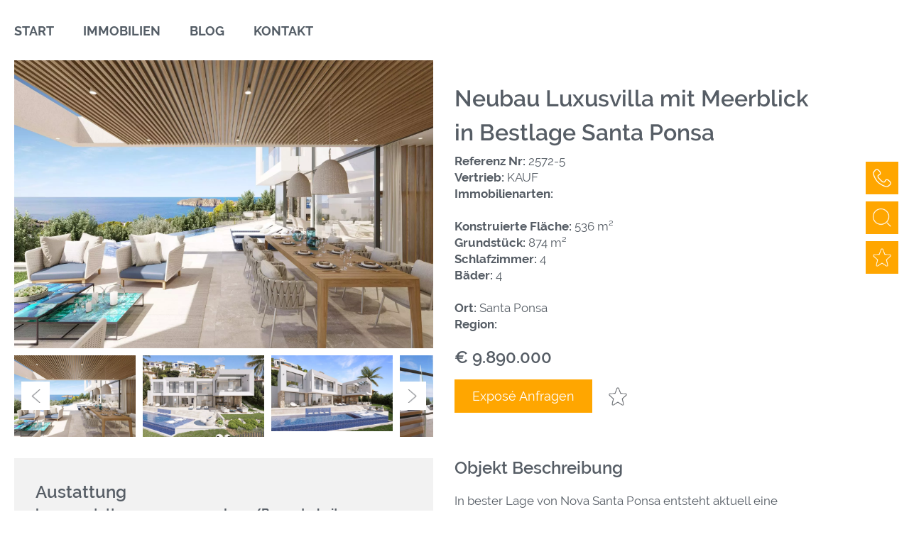

--- FILE ---
content_type: text/html; charset=UTF-8
request_url: https://mallorcaimmobilien.net/meerblick-villa-in-bester-wohnlage/
body_size: 10653
content:
<!doctype html>
<html class="no-js">
<head>
    <link rel="shortcut icon" href="favicon.ico">
    <title>Neubau Luxusvilla mit Meerblick in Bestlage Santa Ponsa - Mallorca Immobilien</title>
    
    <link rel="shortcut icon" href="https://mallorcaimmobilien.net/wp-content/themes/mallorca-immobilien/favicon.ico" />
    
    <meta name="viewport" content="width=device-width, initial-scale=1.0, user-scalable=no">
    
    
    
    <link rel="stylesheet" href="https://mallorcaimmobilien.net/wp-content/themes/mallorca-immobilien/style.css" type="text/css" />
    <link rel="stylesheet" href="https://mallorcaimmobilien.net/wp-content/themes/mallorca-immobilien/css/style-wp.css" type="text/css" />
    <link rel="stylesheet" href="https://mallorcaimmobilien.net/wp-content/themes/mallorca-immobilien/css/normalize.css" type="text/css" />
    <link rel="stylesheet" href="https://mallorcaimmobilien.net/wp-content/themes/mallorca-immobilien/css/grid.1.2.min.css" type="text/css" />
    <link rel="stylesheet" href="https://mallorcaimmobilien.net/wp-content/themes/mallorca-immobilien/css/main.css" type="text/css" />
    <link rel="stylesheet" href="https://mallorcaimmobilien.net/wp-content/themes/mallorca-immobilien/css/format.css" type="text/css" />
    <link rel="stylesheet" href="https://mallorcaimmobilien.net/wp-content/themes/mallorca-immobilien/css/layout.css" type="text/css" />
    
    <script type="text/javascript" src="https://mallorcaimmobilien.net/wp-content/themes/mallorca-immobilien/js/jquery-2.1.1.min.js"></script>

    	<script type="text/javascript">
		/* Google Analytics Opt-Out by WP-Buddy | https://wp-buddy.com/products/plugins/google-analytics-opt-out */
						var gaoop_property = 'UA-101872043-1';
		var gaoop_disable_strs = ['ga-disable-' + gaoop_property];
				for (var index = 0; index < disableStrs.length; index++) {
			if (document.cookie.indexOf(disableStrs[index] + '=true') > -1) {
				window[disableStrs[index]] = true; // for Monster Insights
			}
		}

		function gaoop_analytics_optout() {
			for (var index = 0; index < disableStrs.length; index++) {
				document.cookie = disableStrs[index] + '=true; expires=Thu, 31 Dec 2099 23:59:59 UTC; SameSite=Strict; path=/';
				window[disableStrs[index]] = true; // for Monster Insights
			}
			alert('Thanks. We have set a cookie so that Google Analytics data collection will be disabled on your next visit.');		}
			</script>
	<meta name='robots' content='index, follow, max-image-preview:large, max-snippet:-1, max-video-preview:-1' />

	<!-- This site is optimized with the Yoast SEO plugin v26.8 - https://yoast.com/product/yoast-seo-wordpress/ -->
	<link rel="canonical" href="https://mallorcaimmobilien.net/meerblick-villa-in-bester-wohnlage/" />
	<meta property="og:locale" content="en_GB" />
	<meta property="og:type" content="article" />
	<meta property="og:title" content="Neubau Luxusvilla mit Meerblick in Bestlage Santa Ponsa - Mallorca Immobilien" />
	<meta property="og:description" content="In bester Lage von Nova Santa Ponsa entsteht aktuell eine moderne Luxusvilla mit traumhaftem Meerblick und Blick über die schöne Küstenlandschaft sowie Port Adriano. Die exklusive Villa bietet höchstes Bauniveau und verteilt sich über zwei Wohnebenen plus Kellergeschoss mit insgesamt 4 Schlafzimmern, je mit Bad en suite. Die Wohnebene liegt [mehr]" />
	<meta property="og:url" content="https://mallorcaimmobilien.net/meerblick-villa-in-bester-wohnlage/" />
	<meta property="og:site_name" content="Mallorca Immobilien" />
	<meta property="article:modified_time" content="2026-02-02T04:00:44+00:00" />
	<meta property="og:image" content="https://mallorcaimmobilien.net/wp-content/uploads/2023/08/2572-5_03.jpg" />
	<meta property="og:image:width" content="1920" />
	<meta property="og:image:height" content="1320" />
	<meta property="og:image:type" content="image/jpeg" />
	<meta name="twitter:card" content="summary_large_image" />
	<meta name="twitter:label1" content="Estimated reading time" />
	<meta name="twitter:data1" content="1 minute" />
	<script type="application/ld+json" class="yoast-schema-graph">{"@context":"https://schema.org","@graph":[{"@type":"WebPage","@id":"https://mallorcaimmobilien.net/meerblick-villa-in-bester-wohnlage/","url":"https://mallorcaimmobilien.net/meerblick-villa-in-bester-wohnlage/","name":"Neubau Luxusvilla mit Meerblick in Bestlage Santa Ponsa - Mallorca Immobilien","isPartOf":{"@id":"https://mallorcaimmobilien.net/#website"},"primaryImageOfPage":{"@id":"https://mallorcaimmobilien.net/meerblick-villa-in-bester-wohnlage/#primaryimage"},"image":{"@id":"https://mallorcaimmobilien.net/meerblick-villa-in-bester-wohnlage/#primaryimage"},"thumbnailUrl":"https://mallorcaimmobilien.net/wp-content/uploads/2023/08/2572-5_03.jpg","datePublished":"2023-08-25T03:01:05+00:00","dateModified":"2026-02-02T04:00:44+00:00","breadcrumb":{"@id":"https://mallorcaimmobilien.net/meerblick-villa-in-bester-wohnlage/#breadcrumb"},"inLanguage":"en-GB","potentialAction":[{"@type":"ReadAction","target":["https://mallorcaimmobilien.net/meerblick-villa-in-bester-wohnlage/"]}]},{"@type":"ImageObject","inLanguage":"en-GB","@id":"https://mallorcaimmobilien.net/meerblick-villa-in-bester-wohnlage/#primaryimage","url":"https://mallorcaimmobilien.net/wp-content/uploads/2023/08/2572-5_03.jpg","contentUrl":"https://mallorcaimmobilien.net/wp-content/uploads/2023/08/2572-5_03.jpg","width":1920,"height":1320},{"@type":"BreadcrumbList","@id":"https://mallorcaimmobilien.net/meerblick-villa-in-bester-wohnlage/#breadcrumb","itemListElement":[{"@type":"ListItem","position":1,"name":"Startseite","item":"https://mallorcaimmobilien.net/"},{"@type":"ListItem","position":2,"name":"Neubau Luxusvilla mit Meerblick in Bestlage Santa Ponsa"}]},{"@type":"WebSite","@id":"https://mallorcaimmobilien.net/#website","url":"https://mallorcaimmobilien.net/","name":"Mallorca Immobilien","description":"Einzigartige Mallorca Immobilien finden","potentialAction":[{"@type":"SearchAction","target":{"@type":"EntryPoint","urlTemplate":"https://mallorcaimmobilien.net/?s={search_term_string}"},"query-input":{"@type":"PropertyValueSpecification","valueRequired":true,"valueName":"search_term_string"}}],"inLanguage":"en-GB"}]}</script>
	<!-- / Yoast SEO plugin. -->


<link rel="alternate" type="application/rss+xml" title="Mallorca Immobilien &raquo; Feed" href="https://mallorcaimmobilien.net/feed/" />
<link rel="alternate" type="application/rss+xml" title="Mallorca Immobilien &raquo; Comments Feed" href="https://mallorcaimmobilien.net/comments/feed/" />
<link rel="alternate" title="oEmbed (JSON)" type="application/json+oembed" href="https://mallorcaimmobilien.net/wp-json/oembed/1.0/embed?url=https%3A%2F%2Fmallorcaimmobilien.net%2Fmeerblick-villa-in-bester-wohnlage%2F" />
<link rel="alternate" title="oEmbed (XML)" type="text/xml+oembed" href="https://mallorcaimmobilien.net/wp-json/oembed/1.0/embed?url=https%3A%2F%2Fmallorcaimmobilien.net%2Fmeerblick-villa-in-bester-wohnlage%2F&#038;format=xml" />
<style id='wp-img-auto-sizes-contain-inline-css' type='text/css'>
img:is([sizes=auto i],[sizes^="auto," i]){contain-intrinsic-size:3000px 1500px}
/*# sourceURL=wp-img-auto-sizes-contain-inline-css */
</style>
<style id='wp-emoji-styles-inline-css' type='text/css'>

	img.wp-smiley, img.emoji {
		display: inline !important;
		border: none !important;
		box-shadow: none !important;
		height: 1em !important;
		width: 1em !important;
		margin: 0 0.07em !important;
		vertical-align: -0.1em !important;
		background: none !important;
		padding: 0 !important;
	}
/*# sourceURL=wp-emoji-styles-inline-css */
</style>
<link rel='stylesheet' id='contact-form-7-css' href='https://mallorcaimmobilien.net/wp-content/plugins/contact-form-7/includes/css/styles.css?ver=6.1.4' type='text/css' media='all' />
<link rel='stylesheet' id='search-filter-plugin-styles-css' href='https://mallorcaimmobilien.net/wp-content/plugins/search-filter-pro/public/assets/css/search-filter.min.css?ver=2.5.21' type='text/css' media='all' />
<link rel='stylesheet' id='wp-pagenavi-css' href='https://mallorcaimmobilien.net/wp-content/plugins/wp-pagenavi/pagenavi-css.css?ver=2.70' type='text/css' media='all' />
<link rel='stylesheet' id='simple-favorites-css' href='https://mallorcaimmobilien.net/wp-content/plugins/favorites/assets/css/favorites.css?ver=2.3.6' type='text/css' media='all' />
<script type="text/javascript" src="https://mallorcaimmobilien.net/wp-includes/js/jquery/jquery.min.js?ver=3.7.1" id="jquery-core-js"></script>
<script type="text/javascript" src="https://mallorcaimmobilien.net/wp-includes/js/jquery/jquery-migrate.min.js?ver=3.4.1" id="jquery-migrate-js"></script>
<script type="text/javascript" id="search-filter-plugin-build-js-extra">
/* <![CDATA[ */
var SF_LDATA = {"ajax_url":"https://mallorcaimmobilien.net/wp-admin/admin-ajax.php","home_url":"https://mallorcaimmobilien.net/","extensions":[]};
//# sourceURL=search-filter-plugin-build-js-extra
/* ]]> */
</script>
<script type="text/javascript" src="https://mallorcaimmobilien.net/wp-content/plugins/search-filter-pro/public/assets/js/search-filter-build.min.js?ver=2.5.21" id="search-filter-plugin-build-js"></script>
<script type="text/javascript" src="https://mallorcaimmobilien.net/wp-content/plugins/search-filter-pro/public/assets/js/chosen.jquery.min.js?ver=2.5.21" id="search-filter-plugin-chosen-js"></script>
<script type="text/javascript" id="favorites-js-extra">
/* <![CDATA[ */
var favorites_data = {"ajaxurl":"https://mallorcaimmobilien.net/wp-admin/admin-ajax.php","nonce":"e71f52227f","favorite":"Favorite \u003Ci class=\"sf-icon-star-empty\"\u003E\u003C/i\u003E","favorited":"Favorited \u003Ci class=\"sf-icon-star-full\"\u003E\u003C/i\u003E","includecount":"","indicate_loading":"","loading_text":"Loading","loading_image":"","loading_image_active":"","loading_image_preload":"","cache_enabled":"1","button_options":{"button_type":"custom","custom_colors":false,"box_shadow":false,"include_count":false,"default":{"background_default":false,"border_default":false,"text_default":false,"icon_default":false,"count_default":false},"active":{"background_active":false,"border_active":false,"text_active":false,"icon_active":false,"count_active":false}},"authentication_modal_content":"\u003Cp\u003EPlease login to add favorites.\u003C/p\u003E\u003Cp\u003E\u003Ca href=\"#\" data-favorites-modal-close\u003EDismiss this notice\u003C/a\u003E\u003C/p\u003E","authentication_redirect":"","dev_mode":"","logged_in":"","user_id":"0","authentication_redirect_url":"https://mallorcaimmobilien.net/wp-login.php"};
//# sourceURL=favorites-js-extra
/* ]]> */
</script>
<script type="text/javascript" src="https://mallorcaimmobilien.net/wp-content/plugins/favorites/assets/js/favorites.min.js?ver=2.3.6" id="favorites-js"></script>
<link rel="https://api.w.org/" href="https://mallorcaimmobilien.net/wp-json/" /><link rel="EditURI" type="application/rsd+xml" title="RSD" href="https://mallorcaimmobilien.net/xmlrpc.php?rsd" />
<meta name="generator" content="WordPress 6.9" />
<link rel='shortlink' href='https://mallorcaimmobilien.net/?p=30256' />
<style type="text/css">/** Google Analytics Opt Out Custom CSS **/.gaoop {color: #ffffff; line-height: 2; position: fixed; bottom: 0; left: 0; width: 100%; -webkit-box-shadow: 0 4px 15px rgba(0, 0, 0, 0.4); -moz-box-shadow: 0 4px 15px rgba(0, 0, 0, 0.4); box-shadow: 0 4px 15px rgba(0, 0, 0, 0.4); background-color: #0E90D2; padding: 1rem; margin: 0; display: flex; align-items: center; justify-content: space-between; } .gaoop-hidden {display: none; } .gaoop-checkbox:checked + .gaoop {width: auto; right: 0; left: auto; opacity: 0.5; ms-filter: "progid:DXImageTransform.Microsoft.Alpha(Opacity=50)"; filter: alpha(opacity=50); -moz-opacity: 0.5; -khtml-opacity: 0.5; } .gaoop-checkbox:checked + .gaoop .gaoop-close-icon {display: none; } .gaoop-checkbox:checked + .gaoop .gaoop-opt-out-content {display: none; } input.gaoop-checkbox {display: none; } .gaoop a {color: #67C2F0; text-decoration: none; } .gaoop a:hover {color: #ffffff; text-decoration: underline; } .gaoop-info-icon {margin: 0; padding: 0; cursor: pointer; } .gaoop svg {position: relative; margin: 0; padding: 0; width: auto; height: 25px; } .gaoop-close-icon {cursor: pointer; position: relative; opacity: 0.5; ms-filter: "progid:DXImageTransform.Microsoft.Alpha(Opacity=50)"; filter: alpha(opacity=50); -moz-opacity: 0.5; -khtml-opacity: 0.5; margin: 0; padding: 0; text-align: center; vertical-align: top; display: inline-block; } .gaoop-close-icon:hover {z-index: 1; opacity: 1; ms-filter: "progid:DXImageTransform.Microsoft.Alpha(Opacity=100)"; filter: alpha(opacity=100); -moz-opacity: 1; -khtml-opacity: 1; } .gaoop_closed .gaoop-opt-out-link, .gaoop_closed .gaoop-close-icon {display: none; } .gaoop_closed:hover {opacity: 1; ms-filter: "progid:DXImageTransform.Microsoft.Alpha(Opacity=100)"; filter: alpha(opacity=100); -moz-opacity: 1; -khtml-opacity: 1; } .gaoop_closed .gaoop-opt-out-content {display: none; } .gaoop_closed .gaoop-info-icon {width: 100%; } .gaoop-opt-out-content {display: inline-block; vertical-align: top; } </style><script type="text/javascript">
	window._se_plugin_version = '8.1.9';
</script>
<style type="text/css">.recentcomments a{display:inline !important;padding:0 !important;margin:0 !important;}</style><noscript><style>.lazyload[data-src]{display:none !important;}</style></noscript><style>.lazyload{background-image:none !important;}.lazyload:before{background-image:none !important;}</style>		<style type="text/css" id="wp-custom-css">
			input[type=number] {
        /*for absolutely positioning spinners*/
        position: relative; 
        padding: 5px;
        padding-right: 25px;
      }

      input[type=number]::-webkit-inner-spin-button,
      input[type=number]::-webkit-outer-spin-button {
        opacity: 1;
      }

      input[type=number]::-webkit-outer-spin-button, 
      input[type=number]::-webkit-inner-spin-button {
        -webkit-appearance: inner-spin-button !important;
        width: 25px;
        position: absolute;
        top: 0;
        right: 0;
        height: 100%;
      }
a:link, a:active, a:visited, a:hover {
  color: #000;
  text-decoration: underline;
  font-weight: bold;
}		</style>
		    
  <script>
 (function(i,s,o,g,r,a,m){i['GoogleAnalyticsObject']=r;i[r]=i[r]||function(){
 (i[r].q=i[r].q||[]).push(arguments)},i[r].l=1*new Date();a=s.createElement(o),
 m=s.getElementsByTagName(o)[0];a.async=1;a.src=g;m.parentNode.insertBefore(a,m)
 })(window,document,'script','https://www.google-analytics.com/analytics.js','ga');

 ga('create', 'UA-101872043-1', 'auto');
 ga('send', 'pageview');

</script>

</head>

<body class="wp-singular immobilien-template-default single single-immobilien postid-30256 wp-theme-mallorca-immobilien immobilien-meerblick-villa-in-bester-wohnlage"> 

<div id="page">
	<div id="side-nav">
		<div class="tel">
			<div class="side-nav-icon"><a href="tel:+34971697934"></a>
		</div>		
		</div>
		<div class="ref-search">
			<div class="side-nav-icon"></div>
			<div class="search-box">
                        <form role="search" method="get" id="searchform" action="https://mallorcaimmobilien.net">
                            <input type="text" name="s" id="search-field" placeholder="Referenz-Suche" value="" />
                            <input type="submit" value="" id="search-button" />
                        </form>
           </div>
		</div>
		<div class="fave"><div class="side-nav-icon"><a href="/favorite"></a></div></div>
		
	</div>
	<header id="head">
            <div class="header-con">
            	<nav id="navi">
                		<div class="menu-button">
                                <div class="menu-toggle">
                                    <span data-icon="&#8801;" aria-hidden="true"></span>
                                </div>
                        </div><!-- MENU-BUTTON END --> 
                        <nav id="navigation" role="navigation">
                            <div class="menu-hauptmenue-container"><ul id="menu-hauptmenue" class="nav-menu"><li id="menu-item-2559" class="menu-item menu-item-type-post_type menu-item-object-page menu-item-home menu-item-2559"><a href="https://mallorcaimmobilien.net/">START</a></li>
<li id="menu-item-2557" class="menu-item menu-item-type-post_type menu-item-object-page menu-item-has-children menu-item-2557"><a href="https://mallorcaimmobilien.net/immobilien/">IMMOBILIEN</a>
<ul class="sub-menu">
	<li id="menu-item-9295" class="menu-item menu-item-type-taxonomy menu-item-object-immobilienart menu-item-9295"><a href="https://mallorcaimmobilien.net/luxusimmobilien-mallorca-kaufen/">Luxusimmobilien</a></li>
	<li id="menu-item-6966" class="menu-item menu-item-type-taxonomy menu-item-object-immobilienart menu-item-6966"><a href="https://mallorcaimmobilien.net/villa-mallorca-kaufen/">Villa</a></li>
	<li id="menu-item-6967" class="menu-item menu-item-type-taxonomy menu-item-object-immobilienart menu-item-6967"><a href="https://mallorcaimmobilien.net/wohnung-mallorca-kaufen/">Apartment</a></li>
	<li id="menu-item-6969" class="menu-item menu-item-type-taxonomy menu-item-object-immobilienart menu-item-6969"><a href="https://mallorcaimmobilien.net/finca-mallorca-kaufen/">Finca</a></li>
	<li id="menu-item-6970" class="menu-item menu-item-type-taxonomy menu-item-object-immobilienart menu-item-6970"><a href="https://mallorcaimmobilien.net/penthaus-mallorca-kaufen/">Penthouse</a></li>
</ul>
</li>
<li id="menu-item-2558" class="menu-item menu-item-type-post_type menu-item-object-page current_page_parent menu-item-2558"><a href="https://mallorcaimmobilien.net/blog/">BLOG</a></li>
<li id="menu-item-2556" class="menu-item menu-item-type-post_type menu-item-object-page menu-item-2556"><a href="https://mallorcaimmobilien.net/kontakt/">KONTAKT</a></li>
</ul></div>                        </nav><!--navigation -->
           		 </nav>
            
                <div id="logo">
                    <a href="https://mallorcaimmobilien.net">
                        <img class="desk-img lazyload" src="[data-uri]" alt="Logo" data-src="https://mallorcaimmobilien.net/wp-content/themes/mallorca-immobilien/images/logo.png" decoding="async" data-eio-rwidth="680" data-eio-rheight="239" /><noscript><img class="desk-img" src="https://mallorcaimmobilien.net/wp-content/themes/mallorca-immobilien/images/logo.png" alt="Logo" data-eio="l" /></noscript>
                     </a>
                </div>
            	<div id="header-right">
					
                  [wpc-weather id="3723"]                   <div class="wether-text">Wetter:	</div> 
                </div>
                
            </div>
            
    </header>
	
    <div id="wrapper">        
     
<div id="content">
    <div class="con">
        <div id="left" class="c02">
                 <div class="detail-slider">       
 			<div id="slideshow-1">
				<div id="cycle-1" class="images-detail cycle-slideshow"
					data-cycle-slides="> div"
					data-cycle-timeout="0"
					data-cycle-prev="#slideshow-1 .cycle-prev"
					data-cycle-next="#slideshow-1 .cycle-next"
					data-cycle-caption="#slideshow-1 .custom-caption"
					data-cycle-caption-template="Slide {{slideNum}} of {{slideCount}}"
					data-cycle-fx="tileBlind"
					>
					<p>https://mallorcaimmobilien.net/wp-content/uploads/2023/08/2572-5_03.jpg<br>
https://mallorcaimmobilien.net/wp-content/uploads/2023/08/2572-5_01.jpg<br>
https://mallorcaimmobilien.net/wp-content/uploads/2023/08/2572-5_02.jpg<br>
https://mallorcaimmobilien.net/wp-content/uploads/2023/08/2572-5_04.jpg<br>
https://mallorcaimmobilien.net/wp-content/uploads/2023/08/2572-5_05.jpg<br>
https://mallorcaimmobilien.net/wp-content/uploads/2023/08/2572-5_08.jpg<br>
https://mallorcaimmobilien.net/wp-content/uploads/2023/08/2572-5_07.jpg<br>
https://mallorcaimmobilien.net/wp-content/uploads/2023/08/2572-5_06.jpg<br>
https://mallorcaimmobilien.net/wp-content/uploads/2023/08/2572-5_09.jpg<br>
https://mallorcaimmobilien.net/wp-content/uploads/2023/08/2572-5_10.jpg<br>
</p>				</div>
			</div>

			<div id="slideshow-2">
			<div id="cycle-2" class="images-detail cycle-slideshow"
					data-cycle-slides="> div"
					data-cycle-timeout="0"
					data-cycle-prev="#slideshow-2 .cycle-prev"
					data-cycle-next="#slideshow-2 .cycle-next"
					data-cycle-caption="#slideshow-2 .custom-caption"
					data-cycle-caption-template="Slide {{slideNum}} of {{slideCount}}"
					data-cycle-fx="carousel"
					data-cycle-carousel-visible="5"
					data-cycle-carousel-fluid=true
					data-allow-wrap="false"
					>
					<p>https://mallorcaimmobilien.net/wp-content/uploads/2023/08/2572-5_03.jpg<br>
https://mallorcaimmobilien.net/wp-content/uploads/2023/08/2572-5_01.jpg<br>
https://mallorcaimmobilien.net/wp-content/uploads/2023/08/2572-5_02.jpg<br>
https://mallorcaimmobilien.net/wp-content/uploads/2023/08/2572-5_04.jpg<br>
https://mallorcaimmobilien.net/wp-content/uploads/2023/08/2572-5_05.jpg<br>
https://mallorcaimmobilien.net/wp-content/uploads/2023/08/2572-5_08.jpg<br>
https://mallorcaimmobilien.net/wp-content/uploads/2023/08/2572-5_07.jpg<br>
https://mallorcaimmobilien.net/wp-content/uploads/2023/08/2572-5_06.jpg<br>
https://mallorcaimmobilien.net/wp-content/uploads/2023/08/2572-5_09.jpg<br>
https://mallorcaimmobilien.net/wp-content/uploads/2023/08/2572-5_10.jpg<br>
</p>				</div>

				<p class="detail-slider-nav">
					<a href="#" class="cycle-prev"></a><a href="#" class="cycle-next"></a>
				</p>
			</div>           
		</div>
        
		<div class="detail-features con">
			<h2>Austattung</h2>	
			<div class="c03">
				<div class="feature-block">
					<p>Innenausstattung<br>
Elektroheizung<br>
Klimaanlage w/k<br>
Elektrische Rolläden<br>
doppelt verglaste Aluminiumfenster<br>
Markisen<br>
Fliesenboden<br>
Abstellraum im Keller<br>
Aufzug<br>
Einbauschränke<br>
offene Einbauküche mit Elektrogeräten<br>
</p>				</div>
			</div>
			<div class="c03">
				<div class="feature-block">
					<p>Lage/Besonderheiten<br>
Blick auf die Berge<br>
</p>				</div>
			</div>
			<div class="c03">
				<div class="feature-block">
					<p>Parkmöglichkeiten<br>
1 Tiefgaragenplatz<br>
elektrisches Zufahrtstor<br>
</p>				</div>
			</div>
			<div class="c03">
				<div class="feature-block">
					<p>Aussenausstattung<br>
Gemeinschaftspool<br>
Sauna<br>
</p>				</div>
			</div>
			<div class="c03">
				<div class="feature-block">
					<p>Infrastruktur<br>
Golfplatznähe<br>
Yachthafennähe<br>
Einkaufsmöglichkeiten<br>
Bars und Restaurants zu Fuss erreichbar<br>
</p>				</div>
			</div>
			<div class="c03">
				<div class="feature-block">
					<p>Innenausstattung<br>
Fussbodenheizung<br>
Klimaanlage w/k<br>
doppelt verglaste Aluminiumfenster<br>
Fliesenboden<br>
Waschraum<br>
unmöbliert<br>
Einbauküche mit Elektrogeräten<br>
</p>				</div>
			</div>
			<div class="c03">
				<div class="feature-block">
					<p>Parkmöglichkeiten<br>
1 Pkw-Stellplatz<br>
</p>				</div>
			</div>
			<div class="c03">
				<div class="feature-block">
					<p>Lage/Besonderheiten<br>
moderner Baustil<br>
Meerblick<br>
</p>				</div>
			</div>
			<div class="c03">
				<div class="feature-block">
					<p>Haustechnik<br>
Solaranlage <br>
</p>				</div>
			</div>
		 </div>
            
                
                        
            
			

                
                
                
        </div><!-- c66 end -->
        <div id="right" class="c02">
        	<h1>Neubau Luxusvilla mit Meerblick in Bestlage Santa Ponsa</h1>
        	
			<strong>Referenz Nr:</strong> <span class="ref-nr">2572-5</span><br>
			<strong>Vertrieb:</strong> KAUF<br>
			<strong>Immobilienarten:</strong> <br>
			<br>
			<strong>Konstruierte Fläche:</strong> 536 m²<br>
			<strong>Grundstück:</strong> 874 m²<br>
			<strong>Schlafzimmer:</strong> 4<br>
			<strong>Bäder:</strong> 4<br>
			<br>
			<strong>Ort:</strong> Santa Ponsa<br>
			<strong>Region:</strong> <br>
			<br>
			<div class="price">€ 9890000</div>
      		
			<a class="button expose-anfragen-button">Exposé Anfragen</a>
      		<button class="simplefavorite-button" data-postid="30256" data-siteid="1" data-groupid="1" data-favoritecount="0" style="">Favorite <i class="sf-icon-star-empty"></i></button>       		<br>
       		<div class="kontaktform-detail">
       			
<div class="wpcf7 no-js" id="wpcf7-f6219-p30256-o1" lang="de-DE" dir="ltr" data-wpcf7-id="6219">
<div class="screen-reader-response"><p role="status" aria-live="polite" aria-atomic="true"></p> <ul></ul></div>
<form action="/meerblick-villa-in-bester-wohnlage/#wpcf7-f6219-p30256-o1" method="post" class="wpcf7-form init" aria-label="Kontaktformular" novalidate="novalidate" data-status="init">
<fieldset class="hidden-fields-container"><input type="hidden" name="_wpcf7" value="6219" /><input type="hidden" name="_wpcf7_version" value="6.1.4" /><input type="hidden" name="_wpcf7_locale" value="de_DE" /><input type="hidden" name="_wpcf7_unit_tag" value="wpcf7-f6219-p30256-o1" /><input type="hidden" name="_wpcf7_container_post" value="30256" /><input type="hidden" name="_wpcf7_posted_data_hash" value="" />
</fieldset>
<div class="kontakt-felder">
	<div class="kontakt-name kontakt-refnr">
		<p><span class="wpcf7-form-control-wrap" data-name="your-ref-nr"><input size="40" maxlength="400" class="wpcf7-form-control wpcf7-text wpcf7-validates-as-required form-ref-nr" aria-required="true" aria-invalid="false" value="" type="text" name="your-ref-nr" /></span>
		</p>
	</div>
	<div class="kontakt-name">
		<p><span class="wpcf7-form-control-wrap" data-name="your-name"><input size="40" maxlength="400" class="wpcf7-form-control wpcf7-text wpcf7-validates-as-required" aria-required="true" aria-invalid="false" value="" type="text" name="your-name" /></span>
		</p>
	</div>
	<div class="kontakt-email">
		<p><span class="wpcf7-form-control-wrap" data-name="your-tel"><input size="40" maxlength="400" class="wpcf7-form-control wpcf7-tel wpcf7-text wpcf7-validates-as-tel" aria-invalid="false" value="" type="tel" name="your-tel" /></span>
		</p>
	</div>
	<div class="kontakt-email">
		<p><span class="wpcf7-form-control-wrap" data-name="your-email"><input size="40" maxlength="400" class="wpcf7-form-control wpcf7-email wpcf7-validates-as-required wpcf7-text wpcf7-validates-as-email" aria-required="true" aria-invalid="false" value="" type="email" name="your-email" /></span>
		</p>
	</div>
	<div class="kontakt-email kontakt-checkbox">
		<p><span class="wpcf7-form-control-wrap" data-name="checkbox-996"><span class="wpcf7-form-control wpcf7-checkbox expose-checkbox"><span class="wpcf7-list-item first"><input type="checkbox" name="checkbox-996[]" value="Exposé Anfordern" /><span class="wpcf7-list-item-label">Exposé Anfordern</span></span><span class="wpcf7-list-item last"><input type="checkbox" name="checkbox-996[]" value="Immobilie besichtigen" /><span class="wpcf7-list-item-label">Immobilie besichtigen</span></span></span></span>
		</p>
	</div>
</div>
<div class="kontakt-text">
	<p><span class="wpcf7-form-control-wrap" data-name="your-message"><textarea cols="40" rows="10" maxlength="2000" class="wpcf7-form-control wpcf7-textarea" aria-invalid="false" name="your-message"></textarea></span>
	</p>
	<p><input class="wpcf7-form-control wpcf7-submit has-spinner" type="submit" value="Senden" />
	</p>
</div><div class="wpcf7-response-output" aria-hidden="true"></div>
</form>
</div>
			</div>
			<div class="objekt-beschreibung">
				<h2>Objekt Beschreibung</h2>

				<p>In bester Lage von Nova Santa Ponsa entsteht aktuell eine moderne Luxusvilla mit traumhaftem Meerblick und Blick über die schöne Küstenlandschaft sowie Port Adriano.</p>
<p>Die exklusive Villa bietet höchstes Bauniveau und verteilt sich über zwei Wohnebenen plus Kellergeschoss mit insgesamt 4 Schlafzimmern, je mit Bad en suite.</p>
<p>Die Wohnebene liegt im Parterre mit vorliegender Poolterrasse, Gartenbereich und integrierter Küche mit Gaggenau-Geräten. Auch ein Schlafzimmer befindet sich auf dieser Ebene, die weiteren drei Schlafsuiten liegen auf der oberen Etage.</p>
<p>Die Fertigstellung ist für Mitte 2026 geplant. Demnach kann ein Käufer aktuell noch seine eigenen Ideen und Wünsche einbringen.</p>

							</div>      
        </div><!-- c03 end -->
    </div><!-- con end -->
</div>

            </div><!--wrapper-->
         </div><!--page-->
        <footer>
            <div id="footer-content">
            <div id="footer-top">
            	<div id="footer-left">
                	<div class="adresse c02">
													 <div class="footer-kontakt">			<div class="textwidget"><h3>MALLORCA IMMOBILIEN</h3>
                        Avenida Mexico 21
 <br>
						E-07007 Palma<br>
						Mallorca - Spain<br>
						<br>
 
						Telefon: <a href="tel:+4915778862029
">+49 157 788 62029
</a><br />
E-Mail: <a href="mailto:kontakt@mallorcaimmobilien.net">kontakt@mallorcaimmobilien.net</a></div>
		</div>						                     </div>
					<div class="c02">
						<h3>Immobilien</h3>
						<div id="footer-menu02"><div class="menu-footermenue02-container"><ul id="menu-footermenue02" class="footer-menu02"><li id="menu-item-9330" class="menu-item menu-item-type-taxonomy menu-item-object-immobilienart menu-item-9330"><a href="https://mallorcaimmobilien.net/luxusimmobilien-mallorca-kaufen/">Luxusimmobilien</a></li>
<li id="menu-item-3715" class="menu-item menu-item-type-taxonomy menu-item-object-immobilienart menu-item-3715"><a href="https://mallorcaimmobilien.net/villa-mallorca-kaufen/">Villa</a></li>
<li id="menu-item-3716" class="menu-item menu-item-type-taxonomy menu-item-object-immobilienart menu-item-3716"><a href="https://mallorcaimmobilien.net/wohnung-mallorca-kaufen/">Apartment</a></li>
<li id="menu-item-3718" class="menu-item menu-item-type-taxonomy menu-item-object-immobilienart menu-item-3718"><a href="https://mallorcaimmobilien.net/finca-mallorca-kaufen/">Finca</a></li>
<li id="menu-item-3719" class="menu-item menu-item-type-taxonomy menu-item-object-immobilienart menu-item-3719"><a href="https://mallorcaimmobilien.net/penthaus-mallorca-kaufen/">Penthouse</a></li>
</ul></div></div>
					</div>
                </div>
                <div id="footer-right">
                	<div class="social-media">
                           Jetzt Teilen:<br>
                                                        <a class="twitter" href="http://www.twitter.com/share?url=https://mallorcaimmobilien.net/meerblick-villa-in-bester-wohnlage/" data-lang="de" target="_blank">
                                <img src="[data-uri]"  alt="Mallorca Immobilien Twitter" data-src="https://mallorcaimmobilien.net/wp-content/themes/mallorca-immobilien/images/t.png" decoding="async" class="lazyload" data-eio-rwidth="80" data-eio-rheight="80"><noscript><img src="https://mallorcaimmobilien.net/wp-content/themes/mallorca-immobilien/images/t.png"  alt="Mallorca Immobilien Twitter" data-eio="l"></noscript>
                            </a>
                            <a class="fb" href="http://www.facebook.com/sharer.php?u=https://mallorcaimmobilien.net/meerblick-villa-in-bester-wohnlage/" target="_blank"> 
                                <img src="[data-uri]" alt="Mallorca Immobilien Facebook" data-src="https://mallorcaimmobilien.net/wp-content/themes/mallorca-immobilien/images/fb.png" decoding="async" class="lazyload" data-eio-rwidth="80" data-eio-rheight="80"><noscript><img src="https://mallorcaimmobilien.net/wp-content/themes/mallorca-immobilien/images/fb.png" alt="Mallorca Immobilien Facebook" data-eio="l"></noscript>
                            </a>
                        </div>  
               </div><!-- footer right-->
           </div>
           
                  
                	
                    
                    
          </div>
          <div id="footer-bottom">
                <div id="footer-menu"><div class="menu-footermenu-container"><ul id="menu-footermenu" class="footer-menu"><li id="menu-item-2560" class="menu-item menu-item-type-post_type menu-item-object-page menu-item-2560"><a href="https://mallorcaimmobilien.net/impressum/">Impressum</a></li>
</ul></div></div>
           </div>
        </footer>
        
        
        <script type="speculationrules">
{"prefetch":[{"source":"document","where":{"and":[{"href_matches":"/*"},{"not":{"href_matches":["/wp-*.php","/wp-admin/*","/wp-content/uploads/*","/wp-content/*","/wp-content/plugins/*","/wp-content/themes/mallorca-immobilien/*","/*\\?(.+)"]}},{"not":{"selector_matches":"a[rel~=\"nofollow\"]"}},{"not":{"selector_matches":".no-prefetch, .no-prefetch a"}}]},"eagerness":"conservative"}]}
</script>
<script type="text/javascript" id="eio-lazy-load-js-before">
/* <![CDATA[ */
var eio_lazy_vars = {"exactdn_domain":"","skip_autoscale":0,"bg_min_dpr":1.1000000000000001,"threshold":0,"use_dpr":1};
//# sourceURL=eio-lazy-load-js-before
/* ]]> */
</script>
<script type="text/javascript" src="https://mallorcaimmobilien.net/wp-content/plugins/ewww-image-optimizer/includes/lazysizes.min.js?ver=831" id="eio-lazy-load-js" async="async" data-wp-strategy="async"></script>
<script type="text/javascript" src="https://mallorcaimmobilien.net/wp-includes/js/dist/hooks.min.js?ver=dd5603f07f9220ed27f1" id="wp-hooks-js"></script>
<script type="text/javascript" src="https://mallorcaimmobilien.net/wp-includes/js/dist/i18n.min.js?ver=c26c3dc7bed366793375" id="wp-i18n-js"></script>
<script type="text/javascript" id="wp-i18n-js-after">
/* <![CDATA[ */
wp.i18n.setLocaleData( { 'text direction\u0004ltr': [ 'ltr' ] } );
//# sourceURL=wp-i18n-js-after
/* ]]> */
</script>
<script type="text/javascript" src="https://mallorcaimmobilien.net/wp-content/plugins/contact-form-7/includes/swv/js/index.js?ver=6.1.4" id="swv-js"></script>
<script type="text/javascript" id="contact-form-7-js-before">
/* <![CDATA[ */
var wpcf7 = {
    "api": {
        "root": "https:\/\/mallorcaimmobilien.net\/wp-json\/",
        "namespace": "contact-form-7\/v1"
    },
    "cached": 1
};
//# sourceURL=contact-form-7-js-before
/* ]]> */
</script>
<script type="text/javascript" src="https://mallorcaimmobilien.net/wp-content/plugins/contact-form-7/includes/js/index.js?ver=6.1.4" id="contact-form-7-js"></script>
<script type="text/javascript" src="https://mallorcaimmobilien.net/wp-content/plugins/google-analytics-opt-out/js/frontend.js?ver=6.9" id="goop-js"></script>
<script type="text/javascript" src="https://mallorcaimmobilien.net/wp-includes/js/jquery/ui/core.min.js?ver=1.13.3" id="jquery-ui-core-js"></script>
<script type="text/javascript" src="https://mallorcaimmobilien.net/wp-includes/js/jquery/ui/datepicker.min.js?ver=1.13.3" id="jquery-ui-datepicker-js"></script>
<script type="text/javascript" id="jquery-ui-datepicker-js-after">
/* <![CDATA[ */
jQuery(function(jQuery){jQuery.datepicker.setDefaults({"closeText":"Close","currentText":"Today","monthNames":["January","February","March","April","May","June","July","August","September","October","November","December"],"monthNamesShort":["Jan","Feb","Mar","Apr","May","Jun","Jul","Aug","Sep","Oct","Nov","Dec"],"nextText":"Next","prevText":"Previous","dayNames":["Sunday","Monday","Tuesday","Wednesday","Thursday","Friday","Saturday"],"dayNamesShort":["Sun","Mon","Tue","Wed","Thu","Fri","Sat"],"dayNamesMin":["S","M","T","W","T","F","S"],"dateFormat":"d. MM yy","firstDay":1,"isRTL":false});});
//# sourceURL=jquery-ui-datepicker-js-after
/* ]]> */
</script>
<script id="wp-emoji-settings" type="application/json">
{"baseUrl":"https://s.w.org/images/core/emoji/17.0.2/72x72/","ext":".png","svgUrl":"https://s.w.org/images/core/emoji/17.0.2/svg/","svgExt":".svg","source":{"concatemoji":"https://mallorcaimmobilien.net/wp-includes/js/wp-emoji-release.min.js?ver=6.9"}}
</script>
<script type="module">
/* <![CDATA[ */
/*! This file is auto-generated */
const a=JSON.parse(document.getElementById("wp-emoji-settings").textContent),o=(window._wpemojiSettings=a,"wpEmojiSettingsSupports"),s=["flag","emoji"];function i(e){try{var t={supportTests:e,timestamp:(new Date).valueOf()};sessionStorage.setItem(o,JSON.stringify(t))}catch(e){}}function c(e,t,n){e.clearRect(0,0,e.canvas.width,e.canvas.height),e.fillText(t,0,0);t=new Uint32Array(e.getImageData(0,0,e.canvas.width,e.canvas.height).data);e.clearRect(0,0,e.canvas.width,e.canvas.height),e.fillText(n,0,0);const a=new Uint32Array(e.getImageData(0,0,e.canvas.width,e.canvas.height).data);return t.every((e,t)=>e===a[t])}function p(e,t){e.clearRect(0,0,e.canvas.width,e.canvas.height),e.fillText(t,0,0);var n=e.getImageData(16,16,1,1);for(let e=0;e<n.data.length;e++)if(0!==n.data[e])return!1;return!0}function u(e,t,n,a){switch(t){case"flag":return n(e,"\ud83c\udff3\ufe0f\u200d\u26a7\ufe0f","\ud83c\udff3\ufe0f\u200b\u26a7\ufe0f")?!1:!n(e,"\ud83c\udde8\ud83c\uddf6","\ud83c\udde8\u200b\ud83c\uddf6")&&!n(e,"\ud83c\udff4\udb40\udc67\udb40\udc62\udb40\udc65\udb40\udc6e\udb40\udc67\udb40\udc7f","\ud83c\udff4\u200b\udb40\udc67\u200b\udb40\udc62\u200b\udb40\udc65\u200b\udb40\udc6e\u200b\udb40\udc67\u200b\udb40\udc7f");case"emoji":return!a(e,"\ud83e\u1fac8")}return!1}function f(e,t,n,a){let r;const o=(r="undefined"!=typeof WorkerGlobalScope&&self instanceof WorkerGlobalScope?new OffscreenCanvas(300,150):document.createElement("canvas")).getContext("2d",{willReadFrequently:!0}),s=(o.textBaseline="top",o.font="600 32px Arial",{});return e.forEach(e=>{s[e]=t(o,e,n,a)}),s}function r(e){var t=document.createElement("script");t.src=e,t.defer=!0,document.head.appendChild(t)}a.supports={everything:!0,everythingExceptFlag:!0},new Promise(t=>{let n=function(){try{var e=JSON.parse(sessionStorage.getItem(o));if("object"==typeof e&&"number"==typeof e.timestamp&&(new Date).valueOf()<e.timestamp+604800&&"object"==typeof e.supportTests)return e.supportTests}catch(e){}return null}();if(!n){if("undefined"!=typeof Worker&&"undefined"!=typeof OffscreenCanvas&&"undefined"!=typeof URL&&URL.createObjectURL&&"undefined"!=typeof Blob)try{var e="postMessage("+f.toString()+"("+[JSON.stringify(s),u.toString(),c.toString(),p.toString()].join(",")+"));",a=new Blob([e],{type:"text/javascript"});const r=new Worker(URL.createObjectURL(a),{name:"wpTestEmojiSupports"});return void(r.onmessage=e=>{i(n=e.data),r.terminate(),t(n)})}catch(e){}i(n=f(s,u,c,p))}t(n)}).then(e=>{for(const n in e)a.supports[n]=e[n],a.supports.everything=a.supports.everything&&a.supports[n],"flag"!==n&&(a.supports.everythingExceptFlag=a.supports.everythingExceptFlag&&a.supports[n]);var t;a.supports.everythingExceptFlag=a.supports.everythingExceptFlag&&!a.supports.flag,a.supports.everything||((t=a.source||{}).concatemoji?r(t.concatemoji):t.wpemoji&&t.twemoji&&(r(t.twemoji),r(t.wpemoji)))});
//# sourceURL=https://mallorcaimmobilien.net/wp-includes/js/wp-emoji-loader.min.js
/* ]]> */
</script>
 
           
               <script type="text/javascript" src="https://mallorcaimmobilien.net/wp-content/themes/mallorca-immobilien/js/script.js"></script>
            <script type="text/javascript" src="https://mallorcaimmobilien.net/wp-content/themes/mallorca-immobilien/js/jquery.cycle2.min.js"/></script>
 <script type="text/javascript" src="https://mallorcaimmobilien.net/wp-content/themes/mallorca-immobilien/js/jquery.cycle2.carousel.js"></script>

    <script type="text/javascript" src="https://mallorcaimmobilien.net/wp-content/themes/mallorca-immobilien/js/jquery.scrollTo.min.js"></script>
     <script>
jQuery(document).ready(function($){

var slideshows = $('.cycle-slideshow').on('cycle-next cycle-prev', function(e, opts) {
    // advance the other slideshow
    slideshows.not(this).cycle('goto', opts.currSlide);
});

$('#cycle-2 .cycle-slide').click(function(){
    var index = $('#cycle-2').data('cycle.API').getSlideIndex(this);
    slideshows.cycle('goto', index);
});

});
		 
		 
		 
//formate numbers		 
$.fn.digits = function(){ 
    return this.each(function(){ 
        $(this).text( $(this).text().replace(/(\d)(?=(\d\d\d)+(?!\d))/g, "$1.") ); 
    })
}
$(".price-liste").digits();	 
$(".price").digits();	 	 
$("#inner-editor").digits();	 		 

// cause the number format to run each time the search results load via ajax
(function ( $ ) {
	$(document).on("sf:ajaxfinish", ".searchandfilter", function(){
		$.fn.digits = function(){ 
			return this.each(function(){ 
				$(this).text( $(this).text().replace(/(\d)(?=(\d\d\d)+(?!\d))/g, "$1.") ); 
			})
		}
		$(".price-liste").digits();
	});
}(jQuery));		 
		 


 
		 
</script>

    </body>
</html>














<!-- This website is optimized by Airlift. Learn more: https://airlift.net. Template:. Learn more: https://airlift.net., Cached Timestamp: 2026-02-02 08:40:56 UTC -->

--- FILE ---
content_type: text/css
request_url: https://mallorcaimmobilien.net/wp-content/themes/mallorca-immobilien/style.css
body_size: 14
content:
/*
Theme Name: Mallorca Immobilien
Theme URI: mallorca-immobilien.de
Author: der Arthur GmbH
Author URI: der-arthur.de
Version: 1.0
*/















--- FILE ---
content_type: text/css
request_url: https://mallorcaimmobilien.net/wp-content/themes/mallorca-immobilien/css/layout.css
body_size: 4022
content:

/*\\\\\\\\\\\\\\\\\\\\ CONTENT LAYOUT ////////////////////*/

/*\\\\\\\\\\\\\\\\\\\\ BIG SLIDER ////////////////////*/

#giant-slider{
	width:100%;
	height:auto;
	margin:0 auto;
	position:relative;
    background-color:#565d65;
	border-bottom: 80px solid #fff;
	}

.giant-slider-con img{
    width:100%;
    display:block;
}
.giant-slider-con{
    width:100%;
    height:auto;
    padding:0% 0% 0% 0%;
    color:#eee;
}
.giant-slider-con h1{
    margin:0 0 10px 0;
}

.giant-slider-content-box, .giant-slider-content-box_left{
    width:15%;
    top:20%;
    right:30%;
    position: absolute;
    text-shadow: 3px 3px 5px rgba(0, 0, 0, 0.8);
}
.giant-slider-content-box_left{
    left:30%;
}
.giant-slider-content-box p, .giant-slider-content-box_left p{
    font-size:16px;
    line-height:130%;
    padding:0px 0 20px 0;
}
/*========== giant-slider NAVIGATION ==========*/

.cycle-pager{
	width:100%;
	margin:0 auto;
	font-size:45px;
	line-height:25px;					/*<--- höhe pager*/
	color:#eee;
	text-align:center;
	background:#fff;
	position:absolute;
	bottom:-25px;
	z-index:101;
	}
.cycle-pager span{
	cursor:pointer;
	margin:0.3%;
	}	
.cycle-pager-active{color:#565d65;}

.giant-slider-nav{
    width:80px;
    padding-top:20px;
}    
.cycle-prev, .cycle-next{
	width: 40px;
    height: 40px;
    margin-top: -20px;
	    background-size: 50% !important;
    background-position: center center !important ;
    top: 50% !important;
    float:left;
	cursor:pointer;
    background:url(../images/pfeil-left.png) no-repeat center;
    border:1px solid #fff;
	}
.cycle-next{
	float:right;
     background:url(../images/pfeil-right.png) no-repeat center ;
    border:1px solid #fff;
	}
	

    
@media screen and (max-width:980px){ 
#giant-slider {
    border-bottom: none; 
}
}

@media screen and (max-width:800px){
/*\\\\\\\\\\\\\\\\\\\\ GIANT SLIDER ////////////////////*/
	    .giant-slider-content-box, .giant-slider-content-box_left{
    width:95%;
    padding:2.5%;
    position: static;
    overflow: hidden;
    }
    .giant-slider-nav{
    float:right;
    }
    .ghost-button{
        float:left;
    }
}
@media screen and (max-width:800px){
/*\\\\\\\\\\\\\\\\\\\\ GIANT SLIDER ////////////////////*/
	    .giant-slider-content-box, .giant-slider-content-box_left{
    width:90%;
    padding:5%;
    }

}
/*\\\\\\\\\\\\\\\\\\\\  STREAM ////////////////////*/
.home .con.ml.post-wrapper {
    position: relative;
    z-index: 100;
}

.post-small.c03 {
    background-color: #fff;
    border: 20px solid #fff;
	min-height: 390px;
    max-height: 390px;
	position: relative;
}
.post-header {
    width: 100%;
    height: 220px;
    overflow: hidden;
}
.post-header img {
    width: 100%;
}
.post-small:first-child, .post-small:nth-child(3n+4) {
    width:31.5% !important; margin:0 1.3% 30px 0 !important;
}
.post-small {
    width:31.5% !important; margin:0 1.3% 30px 1.3% !important;
}
.post-small:nth-child(3n), .post-small:nth-child(3n) {
    width:31.5% !important; margin:0 0 30px 1.3% !important;	
}
button.simplefavorite-button {
    border: none;
    font-size: 0;
    width: 30px;
    height: 30px;
    padding: 0;
    position: absolute;
    right: 0;
    bottom: 0;
	background-image: url(../images/star-grey.png);
		background-repeat: no-repeat;
    background-position: center center;
    background-size: 26px;
	    background-color: transparent;
	-webkit-transition:1s ease-in-out all;
	transition:1s ease-in-out all;
}
button.simplefavorite-button.active{
	background-image: url(../images/star-yellow.png);
}
.single-immobilien #right button.simplefavorite-button {
    position: relative;
    left: 17px;
    top: -6px;
}
.post-small.c03 h2 {
    font-size: 18px;
    line-height: 140%;
    padding: 10px 0px;
    max-height: 65px;
    min-height: 65px;
    font-weight: 500;
    overflow: hidden;
}
.price-liste, .price {
    font-size: 24px;
    font-weight: 600;
}
.detail-liste {
    position: absolute;
    bottom: 0;
    left: 0;
}


.detail-liste span {
    padding-left: 27px;
    background-repeat: no-repeat;
    background-position: left center;
    background-size: 20px;
    margin-right: 10px;
}

.detail-liste span.konstruierte-flaeche{ background-image:url(../images/haus-grey.png);}
.detail-liste span.grundstueck{ background-image:url(../images/wimpel-grey.png);}


@media screen and (max-width:1420px){
	.home .con.ml.post-wrapper, .page-immobilien .con.ml.post-wrapper {
    padding: 0 20px;
}
	.archive #content .c01, .page .c01, .blog .c01,  .single .c01, .search .c01, .con.ml.post-wrapper {
   		padding: 30px 20px;
	}
}

@media screen and (max-width:1280px){

	.post-header {
    width: 100%;
    height: 150px;
    overflow: hidden;
}
.post-small.c03 {
    min-height: 350px;
    max-height: 350px;
}
}
@media screen and (max-width: 980px){
.post-header {
    height: 120px;
}
	.post-small.c03 {
    min-height: 300px;
    max-height: 300px;
}
}
@media screen and (max-width:680px){


.post-small.c03 {
    width: 100% !important;
    float: none;
    min-height: inherit;
    height: auto;
    max-height: inherit;
    padding-bottom: 47px;
}
	.home .con.ml.post-wrapper {
    padding: 0 20px;
}
	.post-header {
    height: auto;
}
	button.simplefavorite-button {
    right: -5px;
}
	.post-small:first-child, .post-small:nth-child(3n+4) {
    width:100%  !important; margin:0 0% 30px 0 !important;
}
.post-small {
    width:100%  !important; margin:0 0% 30px 0% !important;
}
.post-small:nth-child(3n), .post-small:nth-child(3n) {
    width:100% !important; margin:0 0 30px 0% !important;	
}
}





/*\\\\\\\\\\\\\\\\\\\\ CONTENT BOTTOM ////////////////////*/
.kontakt-start.con {
    width: 900px;
    text-align: center;
    padding-top: 100px;
}
.wrapper-content-bottom{
	background-color:#fff;
}
.kontakt-felder {
    width: 100%;
    padding-right: 20px;
    float: left;
}
.kontaktform-start{
	text-align: left;}
div.kontakt-text {
    width: 100%;
    clear: none;
    float: right;
}
.kontakt-felder div {
    width: 100%;
    border: 1px solid #565d65;
	    margin-bottom: 10px;
    padding: 0;
}
.kontakt-felder div input {
    width: 100% !important;
    margin: 0;
    padding: 0px 15px;
    background-color: transparent;
}
.wpcf7-textarea {
    width: 100%;
    height: 176px;
    background-color: #fff;
    border: 1px solid #565d65;
    /* border: none; */
    margin: 0;
}
input.wpcf7-form-control.wpcf7-submit {
    width: 200px;
    margin-top: 0px;
}



@media screen and (max-width:980px){ 
.kontakt-start.con {
    width: 100%;
}
}
@media screen and (max-width:680px){
	.kontakt-felder {
    width: 100%;
    padding-right: 0;
}
div.kontakt-text {
    width: 100%;
}	
}
/*\\\\\\\\\\\\\\\\\\\\ TEXT START ////////////////////*/
.text-startseite h1 {
    text-align: center;
    margin: 30px 0;
}
.text-startseite h2 {
    margin: 10px 0 10px 0;
}
.text-startseite {
    margin-top: 80px;
}
.text-startseite .c02 {
    padding: 0 30px;
}

@media screen and (max-width:680px){

}


/*\\\\\\\\\\\\\\\\\\\\ MOOD TEASER ////////////////////*/
.mood-teaser .con {
    width: 100%;
}
.mood-teaser .con img {
    width: 100%;
	display: block;
    border-right: 10px solid #fff;
    border-bottom: 10px solid #fff;
}
.mood-teaser .con .c06:last-child img {
    width: 100%;
	display: block;
}
.c06.doppel-teaser img:last-child {
    width: 100%;
}
.c06.doppel-teaser img {
    width: 50%;
    float: left;
	
}
.c06.doppel-teaser {
    width: 33.333%;
}
.mood-teaser {
    margin-top: 60px;
}

@media screen and (max-width: 1420px){
.mood-teaser {
    padding: 0 15px 0 20px;
}
}
@media screen and (max-width: 800px){
.c06.doppel-teaser {
    width: 66.666%;
}
}

@media screen and (max-width: 680px){
.c06.mc03.sc02:nth-child(3) {
    display: none;
}
	.c06.doppel-teaser {
    width: 100%;
}
	.c06.mc03.sc02:nth-child(5) {
    width:100%;
}
	.mood-teaser .con .c06:last-child img {
    width: 50%;
    display: block;
    float: left;
}
	
}
/*\\\\\\\\\\\\\\\\\\\\ SIDEBAR ////////////////////*/

#sidebar{
	padding:30px;
	background-color:#565d65;
	color:#eee;
	}
#sidebar h6{
	font-size:20px;
	font-family: 'oswald', Gotham, "Helvetica Neue", Helvetica, Arial, sans-serif;
	font-weight:400;
	padding:20px 0 0px 0;
	margin:20px 0;
	border-top:1px solid white;
	}
#sidebar ul{
	margin:0 ;
	padding:0 20px;
	}
.widget a:link, .widget a:hover, .widget a:visited, .widget a:active{
		color:white;
	}
#sidebar button,
#sidebar input[type="submit"],
#sidebar input[type="button"],
#sidebar input[type="reset"] {
	margin:0;
	height:40px;
	background:#aed544;
	color:#565d65;
	width:70px;
	display:inline-block;
	float:right;
}	
#sidebar .search-field{
	display:inline-block;
	width:180px;
	margin:0;
	height:30px;
	}
#sidebar label{
	display:inline;
	width:180px;
	}
@media screen and (max-width:680px){
	#sidebar{
	width:100%;
	margin:20px 0 0 0;
	padding:30px;
	background-color:#565d65;
	color:#eee;
	}
	
}	
	

/*\\\\\\\\\\\\\\\\\\\\ Detailseite ////////////////////*/
.single-immobilien div#content {
    padding-top: 0;
	padding-bottom: 160px;
}.single-immobilien .con {
    width: 100%;
}
div#right {
    padding: 30px 76px;
}

/*slider*/
* { -webkit-box-sizing: border-box; -moz-box-sizing: border-box; box-sizing: border-box; }
#cycle-1 span { width:100%; }
#cycle-2 .cycle-slide { border:3px solid #fff; }
#cycle-2 .cycle-slide-active { border:3px solid #004; }

#slideshow-1,#slideshow-2 { width: 100%; height:auto; overflow:hidden;  margin: auto }
#slideshow-2 { margin-top: 10px; position:relative; }
.cycle-slideshow img { width: 100%; height: auto; display: block; }
#slideshow-1 .cycle-slide {
    width: 100%;
}
#cycle-2 .cycle-slide {
    width: 181px !important;
    height: 115px;
    overflow: hidden;
	    border: none;
       padding-right: 10px;
}
.cycle-slide:first-child {
    border: none !important;
}
#slideshow-2 a.cycle-prev{
    position: absolute;
    top: 0;
    left: 10px;
	background-color:#fff;
}

#slideshow-2 a.cycle-next {
    position: absolute;
    right: 10px;
    top: 0;
    background-color: #fff;
}
.detail-slider {
    font-size: 0px;
    margin-bottom: 30px;
}

/*Details*/
.detail-features.con {
    padding: 30px;
    background-color: #f2f2f2;
}
.feature-block span:first-child {
    font-weight: bold;
}
.feature-block{margin-bottom: 20px;}


.objekt-beschreibung{padding-top: 30px;}


@media screen and (max-width:1280px){

.detail-features.con .c03 {
    width: 50%;
	    min-height: 100px;
}
.single-immobilien div#right {
    padding: 30px 30px;
}
}
@media screen and (max-width:1000px){
.single-immobilien #content {
    padding: 40px 30px 30px 0;
}
}
@media screen and (max-width:800px){

.detail-features.con .c03 {
    width: 100%;
	    min-height: inherit;
}
}

@media screen and (max-width:680px){
.single-immobilien #content {
    padding: 0;
}
}

/*DETAIL FORM*/
.kontaktform-detail {
    margin-top: 30px;
    height: 0;
    overflow: hidden;
	-webkit-transition: 1s ease-in-out all;
	transition: 1s ease-in-out all;
}
.kontaktform-detail.kontakt-show{height:100%;}
.kontaktform-detail form {
	overflow: hidden;
}
.kontakt-name.kontakt-refnr {
    display: none;
}
.single-immobilien textarea.wpcf7-form-control.wpcf7-textarea {
    width: 100% !important;
}

.kontakt-email.kontakt-checkbox input {
    width: 20px !important;
    float: left;
    margin-top: 4px;
}

.kontakt-email.kontakt-checkbox {
    border: none !important;
    font-size: 14px;
    float: left;
	margin: 5px 0 0 0;
}
span.wpcf7-list-item {
    margin: 0 !important;
}


span.wpcf7-not-valid-tip {
    font-size: 11px;
    margin: 0;
    padding: 0;
    position: absolute;
    bottom: -4px;
    left: 15px;
    width: 200px;
}
div.wpcf7-validation-errors, div.wpcf7-mail-sent-ok {
    border: none !important;
    overflow: hidden;
    width: 100%;
    margin: 0 !important;
    padding: 0 !important;
}


@media screen and (max-width:680px){ 
.kontaktform-detail.kontakt-show {
    height: 530px;
}
}
/*\\\\\\\\\\\\\\\\\\\\\PAGING NAVIGATION//////////////////*/	
	
#content .wp-pagenavi a, .wp-pagenavi span {
    /* padding: 5px !important; */
    height: 30px !important;
    min-width: 30px !important;
    display: inline-block;
    float: left;
    text-align: center;
    border:none !important;
    background-color: #fff;
}
.wp-pagenavi span.current {
    font-weight: bold;
    background-color: #ffa600;
	border:none !important;
	color:#fff;
}

.wp-pagenavi span:first-child {
    background: transparent;
}
/*\\\\\\\\\\\\\\\\\\\\ LIGHTBOX ////////////////////*/
html > body > #swipebox-overlay {
background-color: #565d65 !important; 
}

body #swipebox-action{
text-shadow:none;
background-color: #565d65;
background-image: -webkit-gradient(linear, 50% 0%, 50% 100%, color-stop(0%, #565d65), color-stop(100%, #565d65));
background-image: -webkit-linear-gradient(#565d65, #565d65);
background-image: -moz-linear-gradient(#565d65, #565d65);
background-image: -o-linear-gradient(#565d65, #565d65);
background-image: linear-gradient(#565d65, #565d65);
filter: progid:DXImageTransform.Microsoft.Alpha(Opacity=95);
opacity: 1;
}
body #swipebox-caption {
text-shadow:none;
background-color: #565d65;
background-image: -webkit-gradient(linear, 50% 0%, 50% 100%, color-stop(0%, #565d65), color-stop(100%, #565d65));
background-image: -webkit-linear-gradient(#565d65, #565d65);
background-image: -moz-linear-gradient(#565d65, #565d65e);
background-image: -o-linear-gradient(#565d65, #565d65);
background-image: linear-gradient(#565d65, #565d65);
filter: progid:DXImageTransform.Microsoft.Alpha(Opacity=95);
opacity: 1;
}	


/*\\\\\\\\\\\\\\\\\\\\ COMMENTS ////////////////////*/
#commentform{
	background-color:#565d65;
	padding:5%;
	width:90%;
	}

#content-comments{
	width:100%;
	}
#content-comments ul {
	text-decoration:none;
	padding:0;
	margin:0;
	}
.comment-wrapper{
	overflow:hidden;
	}
.comment-text{
	width:75%;
	min-height:100px;
	padding:5px 20px;
	background-color:#565d65;
	color:white;
	float:right;
	}
.comment-author{
	width:15%;
	float:left;
	font-size:11px;
	line-height:16px;
	}
@media screen and (max-width:640px){
	.comment-text{
	width:70%;
	}	
}

/*\\\\\\\\\\\\\\\\\\\\ IMMO SUCHE ////////////////////*/

form.searchandfilter {
    background-color: #fff;
    padding: 15px;
}
form.searchandfilter ul {
    margin: 0 !important;
    padding: 0 !important;
}
form.searchandfilter ul li {
    margin: 0 !important;
    padding: 0 15px 0 0 !important;
    width: 19%;
    float: left;
}
.searchandfilter ul li:nth-child(2) {
    width: 38%;
	padding:0 !important;
}
form.searchandfilter ul li:last-child {
    width: 4%;
    height: auto;
}
form.searchandfilter ul li select {
    background-color: #fff;
    border: 1px solid #565d65;
    width: 100%;
	    height: 45px;
	margin: 0;
	-webkit-appearance: none !important;
  -webkit-border-radius: 0px !important;
	appearance: none !important;
  border-radius: 0px !important;
}
.sf-meta-range.sf-meta-range-number label input {
    background: #fff;
    border: 1px solid #565d65 !important;
    width: 100% !important;
    max-width: inherit;
	height: 45px;
	margin: 0;
}
.searchandfilter input[type="submit"] {
    width: 100%;
    float: left;
    margin-top: 0;
	background-image: url(../images/search-icon.png);
	    background-repeat: no-repeat;
    background-position: center center;
    background-size: 26px;
	font-size:0;
	height: 45px !important;
}
span.sf-range-values-seperator {
    display: none !important;
}
.sf-meta-range.sf-meta-range-number label {
    float: left;
    width: 50%;
    padding-right: 15px;
}

.pagination {
    clear: both;
}
.pagination-top {
    display:none;
}
.page-immobilien h1, .home #content h1, .home #content .search-startseite h2 {
    background-color: #fff;
    margin: 0 auto;
    padding: 5px 15px;
    width: 660px;
    text-align: center;
}
.home #content .search-startseite h2{
	color: #565d65;
	font-size: 32px;
	line-height: 150%;
}
.searchandfilter select.sf-input-select {
    min-width: 0px !important;
}
.found {
    padding: 10px 0;
    font-size: 0;
}
/*
form.searchandfilter ul li:nth-child(3) .sf-level-1, form.searchandfilter ul li:nth-child(4) .sf-level-0 {
    display: none !important;
}
*/
form.searchandfilter ul li:nth-child(3) .sf-level-1{
    display: none !important;
}
#wrapper #content form.searchandfilter .sf-field-taxonomy-regionen option.sf-level-1 {
    display: none !important;
	font-size:0;
}
@media screen and (max-width: 1420px){
.search-startseite.immobiliensuche {
    margin-bottom: 30px;
    padding: 0 20px;
}
	
}
@media screen and (max-width: 1080px){
form.searchandfilter ul li {
    width: 18.5%;
}
}
@media screen and (max-width: 850px){
form.searchandfilter ul li {
    width: 18%;
}
}
@media screen and (max-width: 680px){
	
	form.searchandfilter {
    background-color: #fff;
    padding: 15px 0px;
}
form.searchandfilter ul li {
    width: 100%;
	padding: 0 !important;
	margin-bottom: 10px !important;
}
	.page-immobilien .con.ml.post-wrapper {
    padding: 0 0px;
}
	.page-immobilien h1, .home #content h1,.home #content .search-startseite h2  {
    width: auto;
		font-size:22px;
}
	.page-immobilien div#search-filter-results-3773 {
    padding: 20px;
}
	.page-immobilien  form.searchandfilter {
    padding: 15px 20px;
}
		.search-startseite label, .search-startseite label.checkbox, .searchandfilter label {
    width: 100%;
    display: block;
}
	.searchandfilter ul li:nth-child(2) {
    width: 100%;
    padding: 0 !important;
}
	.search-startseite.immobiliensuche {
    background: #fff;
}
.sf-meta-range.sf-meta-range-number label {
    padding-right: 7px;
}
	.sf-meta-range.sf-meta-range-number label:last-child {
    padding-left: 8px;
		padding-right: 0px;
}
	form.searchandfilter ul li:last-child {
    width: 100%;
    height: auto;
}
	.searchandfilter input[type="submit"] {
    background-position: 94%;
	font-size: 18px; 
}
}





/*\\\\\\\\\\\\\\\\\\\\ BLOG ////////////////////*/


.entry.con {
    background-color: #fff;
    margin-bottom: 10px;
}
.entry.con .c66 {
    padding: 30px 29px;
}
.entry.con .c66 p{
    margin:0;
	padding:0;
}
.entry.con .c66 h2{
    margin:0 0 10px 0;
}
.entry.con img{display:block; width: 100%;}


.entry .c03 {
    overflow: hidden;
}
.entrymeta {
    overflow: hidden;
}

/*\\\\\\\\\\\\\\\\\\\\ BLOG ////////////////////*/	
.article-con {
    padding: 30px;
    background: #fff;
}	
.c80.article-detail{width:90%;}
.article-comments{
	padding:50px 0;
	}

.article-image img{
    float: left;
    margin: 7px 20px 10px 0;
}
.entry img {
    float: left;
}
.single .article-image img{
	    width: 450px;
    height: auto;
}

.entry{
	border-bottom:1px solid #f2f2f2;

	}
.article-con img {
    max-width: 100%;
}	
#content .navigation {
    margin-top: 40px;
}	
.wp-paginate a, .wp-paginate .current{
    padding: 4px 10px !important;
}

h2 a:link, h2 a:active, h2 a:visited, h2 a:hover{
	color:#808080;
	text-decoration:none;
	}
	
@media screen and (max-width:1000px){
	.single .c80.article-detail{width:100%;}

	}
	@media screen and (max-width:800px){
	.single .article-image img{
	    width: 100%;
    height: auto;
	margin-bottom:30px;
	}

	}
	
@media screen and (max-width:680px){
	.article-con{
	padding:20px 20px;
	}
	}



/*CATEGORY SITES*/

.category-text{
	background-color:#fff;
	padding:20px 30px;
	margin-top: 30px;
}


--- FILE ---
content_type: application/javascript
request_url: https://mallorcaimmobilien.net/wp-content/themes/mallorca-immobilien/js/script.js
body_size: 927
content:

$(document).ready(function(event){
	
	$(window).load(function(){
		$( 'html' ).removeClass( "no-js" );	
 	 	$( 'html' ).addClass( "js" );
		});
	$('.menu-button').click(function(){
			$( '.menu-button' ).toggleClass( "toggle-on" );
			$( '#navi .menu-hauptmenue-container .nav-menu' ).toggleClass( "toggle-on" );
	});	
	
	$('.menu-item-has-children a').on("touchstart", function (e) {
    'use strict'; //satisfy code inspectors
    var link = $(this); //preselect the link
    if (link.hasClass('hover')) {
        return true;
    } 
	else {
        link.addClass('hover');
        e.preventDefault();
        return true; //extra, and to make sure the function has consistent return points
    }	
});
	
//double click entfernen
 $('.sub-menu a').on('click touchend', function() {
      var el = $(this);
      var link = el.attr('href');
      window.location = link;
   });
		
	
	$("input[name=your-name]").attr("placeholder","Name *");
	$("input[name=your-tel]").attr("placeholder","Telefon");
	$("input[name=your-email]").attr("placeholder","E-Mail *");
	$("textarea.wpcf7-textarea").attr("placeholder","Nachricht");
	

//BUILD SLIDER	
$('.images-detail p').contents().unwrap();
	
$('.images-detail').each(function(){

	$(".images-detail br").remove();
    $(this).contents().wrap('<div>');
	
	$(".images-detail div").each(function(){
		$(this).html( $(this).html().replace(/((http|https|ftp):\/\/[\w?=&.\/-;#~%-]+(?![\w\s?&.\/;#~%"=-]*>))/g, '<img src="$1" /> ') );
    });
});
$(".images-detail div:first-child").remove();	
$(".images-detail div:last-child").remove();		
	

//BUILD FEATUERS	
$('.feature-block p').contents().unwrap();
	
$('.feature-block').each(function(){

	$(".images-detail br").remove();
    $(this).contents().wrap('<span>');

});	
$(".feature-block span:first-child").remove();	
$(".feature-block span:last-child").remove();		

	
	
	
	
	//REF-NR SETZEN IM FORMULAR
var refnr = $('.ref-nr').text();

//Set
$('.form-ref-nr').val(refnr);

	
	
//EXPOSE FORM SHOW
	$('.expose-anfragen-button').click(function(){
		$('.kontaktform-detail').toggleClass('kontakt-show');		
	});
	
//REFSEARCH SHOW
	$('.ref-search .side-nav-icon').click(function(){
		$('.ref-search').addClass('ref-search-show');		
	});	
	$('#wrapper').click(function(){
		$('.ref-search').removeClass('ref-search-show');		
	});	
	
	
	/*

//dropdown sortieren	
$(".sf-input-select").find('.sf-item-5').insertBefore('.sf-item-30');	//southwest
$(".sf-input-select").find('.sf-item-27').insertBefore('.sf-item-30');	//palma
$(".sf-input-select").find('.sf-item-44').insertBefore('.sf-item-30');	//east
$(".sf-input-select").find('.sf-item-23').insertBefore('.sf-item-30');	//west 
$(".sf-input-select").find('.sf-item-42').insertBefore('.sf-item-30');	//south
$(".sf-input-select").find('.sf-item-33').insertBefore('.sf-item-30');	//north
	
$(".sf-field-taxonomy-regionen .sf-level-1").hide('fast');	//north

*/	
	
	
	
	
});


--- FILE ---
content_type: text/plain
request_url: https://www.google-analytics.com/j/collect?v=1&_v=j102&a=1571748696&t=pageview&_s=1&dl=https%3A%2F%2Fmallorcaimmobilien.net%2Fmeerblick-villa-in-bester-wohnlage%2F&ul=en-us%40posix&dt=Neubau%20Luxusvilla%20mit%20Meerblick%20in%20Bestlage%20Santa%20Ponsa%20-%20Mallorca%20Immobilien&sr=1280x720&vp=1280x720&_u=IEBAAEABAAAAACAAI~&jid=1744271618&gjid=866641684&cid=1123216618.1770021657&tid=UA-101872043-1&_gid=863974641.1770021657&_r=1&_slc=1&z=2100650156
body_size: -453
content:
2,cG-J5B75MYW5W